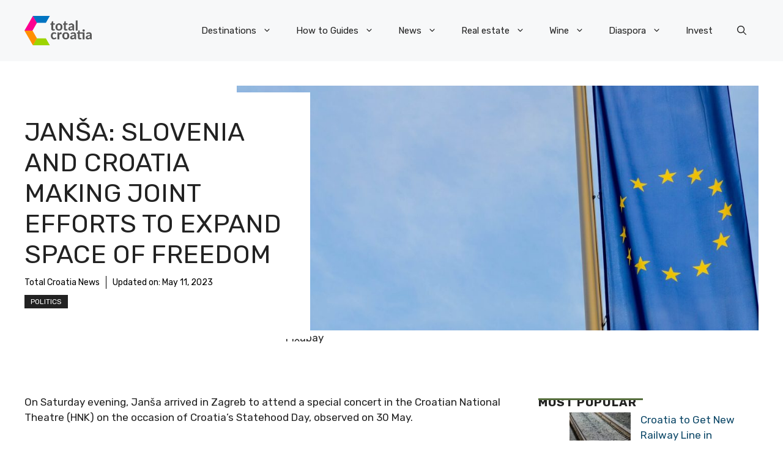

--- FILE ---
content_type: application/javascript; charset=utf-8
request_url: https://fundingchoicesmessages.google.com/f/AGSKWxU3rT5BD4cKarSsIWDTb3lyl7HAn2I5pjep7dsoWq3AEVkcxzroU4CTF_5oUgXoaHKopIZmY8Zx0Kirmt5hO_flJUUGUXWDymMwsumCcPqihwPpqdmF8RQTc3jy9B2nSfkb8WS-0wCmoTsTI9BN3uVDoGSko2dnm1FwdwvQ9wXjgWOfm3vUmsbQMcTN/_/adscripts3./ads3.=234x60;/ads4j._adcode_
body_size: -1289
content:
window['6395b0ca-5af7-4cd1-b534-540040698219'] = true;